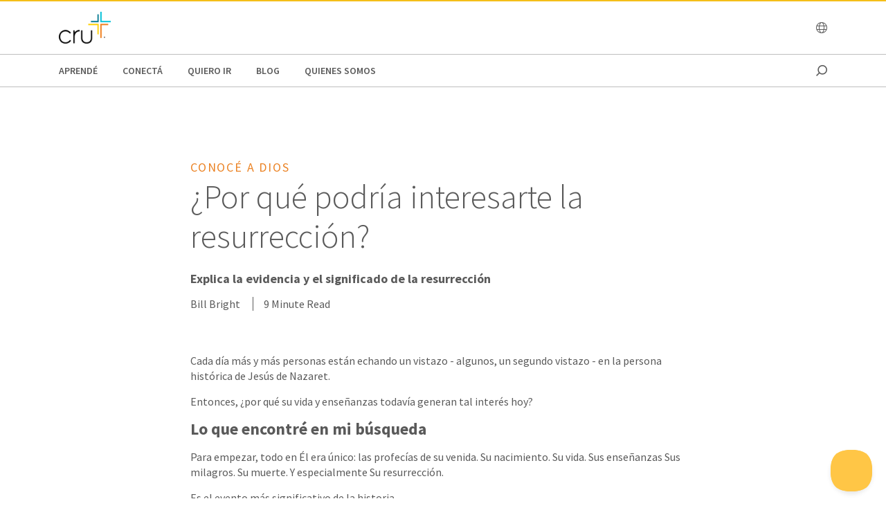

--- FILE ---
content_type: text/html;charset=utf-8
request_url: https://www.cru.org/content/cru/ar/es/aprende/conoce-a-dios/jesus-realmente-resucito.html
body_size: 11040
content:
<!DOCTYPE html>
<html lang="es-ar">
  <head>
    
  <meta charset="utf-8"/>
  <meta name="viewport" content="width=device-width, minimum-scale=1.0"/>
  <meta name="apple-mobile-web-app-title" content="cru.org"/>
  <meta property="fb:app_id" content="116517098374395"/>
  <script defer="defer" type="text/javascript" src="/.rum/@adobe/helix-rum-js@%5E2/dist/rum-standalone.js"></script>
<link rel="shortcut icon" href="/content/dam/global/argentina_web/imagenes/ed.png"/>
  <link href="https://www.cru.org/ar/es/aprende/conoce-a-dios/jesus-realmente-resucito.html" rel="canonical"/>
  

  <title>Por qué es importante la resurrección | Cru Argentina</title>
  <meta name="description" content="Cada día más y más personas están considerando la persona histórica de Jesús de Nazaret y que relevancia tiene para ellos."/>

  <meta property="og:title" content="Por qué es importante la resurrección | Cru Argentina"/>
  <meta property="og:url" content="https://www.cru.org/ar/es/aprende/conoce-a-dios/jesus-realmente-resucito.html"/>
  <meta property="og:description" content="Cada día más y más personas están considerando la persona histórica de Jesús de Nazaret y que relevancia tiene para ellos."/>
  <meta property="og:site_name" content="Cru.org"/>
  


    <meta property="og:type" content="article"/>

<meta property="migrate:hideInNav" content="true"/>
<meta property="migrate:hideSearch"/>
<meta property="migrate:cqTags"/>


  
  <meta name="twitter:card" content="summary_large_image"/>
  <meta name="twitter:site" content="crutweets"/>
  <meta name="twitter:creator" content="crutweets"/>

    <link href="https://fonts.googleapis.com/css?family=Source+Sans+Pro:200,300,400,600,700,900" rel="stylesheet"/>
<link href="/css/fontawesome-pro-660-all.css" rel="stylesheet"/>



    
<link rel="stylesheet" href="/etc.clientlibs/core/wcm/components/breadcrumb/v2/breadcrumb/clientlibs/site.lc-1f6309c5b560f598957e2961529a7c8a-lc.min.css" type="text/css">
<link rel="stylesheet" href="/etc.clientlibs/core/wcm/components/carousel/v1/carousel/clientlibs/site.lc-59c0d61dcf5eacb237a83816c6996ebd-lc.min.css" type="text/css">
<link rel="stylesheet" href="/etc.clientlibs/core/wcm/components/form/text/v2/text/clientlibs/site.lc-df6f7af9ead1b2a42042d7c89546d469-lc.min.css" type="text/css">
<link rel="stylesheet" href="/etc.clientlibs/core/wcm/components/image/v2/image/clientlibs/site.lc-b104a4a85c21511ada13e2c6e7552d37-lc.min.css" type="text/css">
<link rel="stylesheet" href="/etc.clientlibs/core/wcm/components/search/v1/search/clientlibs/site.lc-a273a9f6f4e795fa4cbcfbbd1663e90c-lc.min.css" type="text/css">
<link rel="stylesheet" href="/etc.clientlibs/core/wcm/components/tabs/v1/tabs/clientlibs/site.lc-d54c23ba76bd8648119795790ae83779-lc.min.css" type="text/css">
<link rel="stylesheet" href="/etc.clientlibs/core/wcm/components/accordion/v1/accordion/clientlibs/site.lc-44a1783be8e88dc73188908af6c38c01-lc.min.css" type="text/css">
<link rel="stylesheet" href="/etc.clientlibs/CruOrgApp/components/content/accordion/clientlibs.lc-f99f7ede13c3621550c10daf5494cad9-lc.min.css" type="text/css">
<link rel="stylesheet" href="/etc.clientlibs/settings/wcm/designs/cru/clientlibs-slick/v1.8.1/all.lc-d799fb43a7cd5d28603b60fbcfb31d1c-lc.min.css" type="text/css">
<link rel="stylesheet" href="/etc.clientlibs/CruOrgApp/components/content/container/clientlibs.lc-9a61ef023c11248bd40541b8afd57053-lc.min.css" type="text/css">
<link rel="stylesheet" href="/etc.clientlibs/CruOrgApp/components/content/teaser/clientlibs.lc-af2b294e526597d7f0235658fed4c5ad-lc.min.css" type="text/css">
<link rel="stylesheet" href="/etc.clientlibs/CruOrgApp/components/content/cru-proxy-teaser/v2/teaser/clientlibs.lc-d41d8cd98f00b204e9800998ecf8427e-lc.min.css" type="text/css">
<link rel="stylesheet" href="/etc.clientlibs/CruOrgApp/components/content/image/clientlibs.lc-dc2141a3b3df6819be13f15e1a9d19a9-lc.min.css" type="text/css">
<link rel="stylesheet" href="/etc.clientlibs/CruOrgApp/components/content/cru-proxy-image/v3/image/clientlibs.lc-2fa0be26286d72dd67e66ffdd3904074-lc.min.css" type="text/css">
<link rel="stylesheet" href="/etc.clientlibs/settings/wcm/designs/cru/clientlibs.lc-3165db9357867385067e87db23709351-lc.min.css" type="text/css">







    








    
<script src="/etc.clientlibs/settings/wcm/designs/cru/clientlibs-head.lc-17a740debc42b6961d02881106493e35-lc.min.js"></script>




<!-- Digital Data Layer -->

    <script>
      var tags = [];
    </script>
    

    <script>
      var digitalData = {
        page: {
          pageInfo: {
            pageName: "aprende : conoce a dios : jesus realmente resucito",
            onsiteSearchTerm: "",
            onsiteSearchResults: "",
            language: "es"
          },
          category: {
            primaryCategory: "aprende",
            subCategory1: "conoce\u002Da\u002Ddios",
            subCategory2: "",
            subCategory3: "",
            pageType: ""
          },
          taxonomy: {
            id: tags,
            scaleOfBelief: "",
            author: "Bill Bright"
          }
        }
      };
      (function(){
        var profile = getCookie('cru-profile');
        if(!profile){ return; }

        profile = parseJwt(profile);
        window.digitalData.user = [{
          profile: [{
            profileInfo: {
              ssoGuid: profile.sso_guid,
              grMasterPersonId: profile.gr_master_person_id
            }
          }]
        }];
      })();
    </script>
    <script>var dataLayer = window.dataLayer || []</script>
    



<!-- Optimizely -->



<!-- Adobe Launch -->



<!-- Google Tag Manager -->
<!-- Google Tag Manager -->

  
  <script>
      (function(w,d,s,l,i){w[l]=w[l]||[];w[l].push({'gtm.start':
              new Date().getTime(),event:'gtm.js'});var f=d.getElementsByTagName(s)[0],
          j=d.createElement(s),dl=l!='dataLayer'?'&l='+l:'';j.async=true;j.src=
          'https://www.googletagmanager.com/gtm.js?id='+i+dl;f.parentNode.insertBefore(j,f);
      })(window,document,'script','dataLayer','GTM-NJJJX93');
  </script>

  

<!-- End Google Tag Manager -->




  </head>

  <body class="sans-serif lh-copy cru-scorpion">
  <!-- Google Tag Manager (noscript) -->

  

  <noscript>
    <iframe src="https://www.googletagmanager.com/ns.html?id=GTM-NJJJX93" height="0" width="0" style="display:none;visibility:hidden"></iframe>
  </noscript>

  

<!-- End Google Tag Manager (noscript) -->

  
  

  <script src="https://global.oktacdn.com/okta-auth-js/7.0.0/okta-auth-js.min.js" integrity="sha384-D6WyswE92wJdza7V+noKICHWEPuzJAZfI9rjpukoy5pcIBC2CqNlgQzMkid4XG0x" crossorigin></script>
<div class="alert alert-danger dn" role="alert"></div>
<div class="modal fade sign-in-modal"></div>
<div id="okta-config" class="hidden">
</div>

  
  <div id="search-overlay">
    <a href="#" class="close">
      <img src="/images/icons/search_close.png" alt="Close"/>
    </a>
    <form action="/content/cru/ar/es/search">
      <input type="text" placeholder="SEARCH" name="q"/>
    </form>
  </div>
  <div class="tc visible-print-block print-logo">
    <img/>
  </div>
  <section id="cru-header-nav" class="hidden-print">
    <div class="language-picker closed">
      <div class="container">
        <i class="fal fa-lg fa-times fr white pointer pt1 dn"></i>
        <ul class="picker-countries">
          <a href="" data-continent="0">
            Africa
          </a>
<a href="" data-continent="1">
            Asia
          </a>
<a href="" data-continent="2">
            Europe
          </a>
<a href="" data-continent="3">
            Latin America / Caribbean
          </a>
<a href="" data-continent="4">
            North America
          </a>
<a href="" data-continent="5">
            Oceania
          </a>


          <li id="pickerContinent0">
            <ul>
              <li>
                <h5>Angola</h5>
                <span>
                  <a href="/us/en/global/africa/angola/en.html">English</a>
                </span>

              </li>
<li>
                <h5>Burundi</h5>
                <span>
                  <a href="/us/en/global/africa/burundi/fr.html">Français</a>
                </span>

              </li>
<li>
                <h5>Cameroon</h5>
                <span>
                  <a href="/us/en/global/africa/cameroon/en.html">English</a>
                </span>

              </li>
<li>
                <h5>Chad</h5>
                <span>
                  <a href="/us/en/global/africa/chad/fr.html">Français</a>
                </span>

              </li>
<li>
                <h5>Cote d&#39;ivoire</h5>
                <span>
                  <a href="/us/en/global/africa/cote-d-ivoire/fr.html">Français</a>
                </span>

              </li>
<li>
                <h5>Congo</h5>
                <span>
                  <a href="/us/en/global/africa/congo/fr.html">French</a>
                </span>

              </li>
<li>
                <h5>Ethiopia</h5>
                <span>
                  <a href="/us/en/global/africa/ethiopia/en.html">English</a>,
                </span>
<span>
                  <a href="/us/en/global/africa/ethiopia/am.html">Amharic</a>
                </span>

              </li>
<li>
                <h5>Ghana</h5>
                <span>
                  <a href="/us/en/global/africa/ghana/en.html">English</a>
                </span>

              </li>
<li>
                <h5>Kenya</h5>
                <span>
                  <a href="/us/en/global/africa/kenya/en.html">English</a>
                </span>

              </li>
<li>
                <h5>Liberia</h5>
                <span>
                  <a href="/us/en/global/africa/liberia/en.html">English</a>
                </span>

              </li>
<li>
                <h5>Malawi</h5>
                <span>
                  <a href="/us/en/global/africa/malawi/en.html">English</a>
                </span>

              </li>
<li>
                <h5>Namibia</h5>
                <span>
                  <a href="/us/en/global/africa/namibia/en.html">English</a>
                </span>

              </li>
<li>
                <h5>Nigeria</h5>
                <span>
                  <a href="/us/en/global/africa/nigeria/en.html">English</a>
                </span>

              </li>
<li>
                <h5>Rwanda</h5>
                <span>
                  <a href="/us/en/global/africa/rwanda/en.html">English</a>
                </span>

              </li>
<li>
                <h5>South Africa</h5>
                <span>
                  <a href="/us/en/global/africa/south-africa/en.html">English</a>
                </span>

              </li>
<li>
                <h5>Tanzania</h5>
                <span>
                  <a href="/us/en/global/africa/tanzania/en.html">English</a>
                </span>

              </li>
<li>
                <h5>Togo</h5>
                <span>
                  <a href="/us/en/global/africa/togo/fr.html">Français</a>
                </span>

              </li>
<li>
                <h5>Uganda</h5>
                <span>
                  <a href="/us/en/global/africa/uganda/en.html">English</a>
                </span>

              </li>
<li>
                <h5>Zimbabwe</h5>
                <span>
                  <a href="/us/en/global/africa/zimbabwe/en.html">English</a>
                </span>

              </li>

            </ul>
          </li>
<li id="pickerContinent1">
            <ul>
              <li>
                <h5>Hong Kong</h5>
                <span>
                  <a href="/us/en/global/asia/hong-kong/zh.html">香港繁體</a>
                </span>

              </li>
<li>
                <h5>India</h5>
                <span>
                  <a href="/us/en/global/asia/india/en.html">English</a>
                </span>

              </li>
<li>
                <h5>Japan</h5>
                <span>
                  <a href="/us/en/global/asia/japan/ja.html">日本語</a>
                </span>

              </li>
<li>
                <h5>Lebanon</h5>
                <span>
                  <a href="/us/en/global/asia/lebanon/ar.html">العربية</a>
                </span>

              </li>
<li>
                <h5>Macau</h5>
                <span>
                  <a href="/us/en/global/asia/macau/zh.html">香港繁體</a>
                </span>

              </li>
<li>
                <h5>Mongolia</h5>
                <span>
                  <a href="/us/en/global/asia/mongolia/mn.html">Монгол</a>
                </span>

              </li>
<li>
                <h5>Nepal</h5>
                <span>
                  <a href="/us/en/global/asia/nepal/en.html">English</a>
                </span>

              </li>
<li>
                <h5>Pakistan</h5>
                <span>
                  <a href="/us/en/global/asia/pakistan/en.html">English</a>
                </span>

              </li>
<li>
                <h5>Philippines</h5>
                <span>
                  <a href="/us/en/global/asia/philippines/en.html">English</a>
                </span>

              </li>
<li>
                <h5>Singapore</h5>
                <span>
                  <a href="/us/en/global/asia/singapore/en.html">English</a>
                </span>

              </li>
<li>
                <h5>South Korea</h5>
                <span>
                  <a href="/us/en/global/asia/south-korea/ko.html">한국어</a>
                </span>

              </li>
<li>
                <h5>Taiwan</h5>
                <span>
                  <a href="/us/en/global/asia/taiwan/zh.html">香港繁體</a>
                </span>

              </li>
<li>
                <h5>Thailand</h5>
                <span>
                  <a href="/us/en/global/asia/thailand/th.html">ไทย</a>
                </span>

              </li>

            </ul>
          </li>
<li id="pickerContinent2">
            <ul>
              <li>
                <h5>Albania</h5>
                <span>
                  <a href="/us/en/global/europe/albania/sq.html">shqiptar</a>
                </span>

              </li>
<li>
                <h5>Austria</h5>
                <span>
                  <a href="/us/en/global/europe/austria/de.html">Deutsch</a>
                </span>

              </li>
<li>
                <h5>Belgium</h5>
                <span>
                  <a href="/us/en/global/europe/belgium/nl.html">Dutch</a>,
                </span>
<span>
                  <a href="/us/en/global/europe/belgium/en.html">English</a>
                </span>

              </li>
<li>
                <h5>Bulgaria</h5>
                <span>
                  <a href="/us/en/global/europe/bulgaria/bg.html">български език</a>
                </span>

              </li>
<li>
                <h5>Estonia</h5>
                <span>
                  <a href="/us/en/global/europe/estonia/et.html">eesti</a>
                </span>

              </li>
<li>
                <h5>Finland</h5>
                <span>
                  <a href="/us/en/global/europe/finland/fi.html">suomi</a>
                </span>

              </li>
<li>
                <h5>France</h5>
                <span>
                  <a href="/us/en/global/europe/france/fr.html">français</a>
                </span>

              </li>
<li>
                <h5>Germany</h5>
                <span>
                  <a href="/us/en/global/europe/germany/de.html">Deutsch</a>
                </span>

              </li>
<li>
                <h5>Greece</h5>
                <span>
                  <a href="/us/en/global/europe/greece/el.html">ελληνικά</a>
                </span>

              </li>
<li>
                <h5>Hungary</h5>
                <span>
                  <a href="/us/en/global/europe/hungary/hu.html">magyar</a>
                </span>

              </li>
<li>
                <h5>Ireland</h5>
                <span>
                  <a href="/us/en/global/europe/ireland/en.html">English</a>
                </span>

              </li>
<li>
                <h5>Italy</h5>
                <span>
                  <a href="/us/en/global/europe/italy/it.html">Italiano</a>,
                </span>
<span>
                  <a href="/us/en/global/europe/italy/en.html">English</a>
                </span>

              </li>
<li>
                <h5>Latvia</h5>
                <span>
                  <a href="/us/en/global/europe/latvia/lv.html">Latviešu Valoda</a>
                </span>

              </li>
<li>
                <h5>Lithuania</h5>
                <span>
                  <a href="/us/en/global/europe/lithuania/lt.html">lietuvių kalba</a>
                </span>

              </li>
<li>
                <h5>Moldova</h5>
                <span>
                  <a href="/us/en/global/europe/moldova/_.html">Русский</a>,
                </span>
<span>
                  <a href="/us/en/global/europe/moldova/roman_.html">Română</a>
                </span>

              </li>
<li>
                <h5>Netherlands</h5>
                <span>
                  <a href="/us/en/global/europe/netherlands/nl.html">Nederlands</a>
                </span>

              </li>
<li>
                <h5>Poland</h5>
                <span>
                  <a href="/us/en/global/europe/poland/pl.html">Język Polski</a>
                </span>

              </li>
<li>
                <h5>Portugal</h5>
                <span>
                  <a href="/us/en/global/europe/portugal/pt.html">Português</a>
                </span>

              </li>
<li>
                <h5>Romania</h5>
                <span>
                  <a href="/us/en/global/europe/romania/en.html">English</a>
                </span>

              </li>
<li>
                <h5>Slovakia</h5>
                <span>
                  <a href="/us/en/global/europe/slovakia/sk.html">Slovenčina</a>
                </span>

              </li>
<li>
                <h5>Spain</h5>
                <span>
                  <a href="/us/en/global/europe/spain/es.html">Español</a>
                </span>

              </li>
<li>
                <h5>Sweden</h5>
                <span>
                  <a href="/us/en/global/europe/sweden/sv.html">Svenska</a>
                </span>

              </li>
<li>
                <h5>Switzerland</h5>
                <span>
                  <a href="/us/en/global/europe/switzerland/de.html">Deutsch</a>
                </span>

              </li>
<li>
                <h5>UK</h5>
                <span>
                  <a href="/us/en/global/europe/uk/en.html">English</a>
                </span>

              </li>
<li>
                <h5>Ukraine</h5>
                <span>
                  <a href="/us/en/global/europe/ukraine/ua.html">українська</a>,
                </span>
<span>
                  <a href="/us/en/global/europe/ukraine/en.html">English</a>
                </span>

              </li>

            </ul>
          </li>
<li id="pickerContinent3">
            <ul>
              <li>
                <h5>Argentina</h5>
                <span>
                  <a href="/us/en/global/lac/argentina/es.html">Español</a>
                </span>

              </li>
<li>
                <h5>Brazil</h5>
                <span>
                  <a href="/us/en/global/lac/brazil/pt.html">Português</a>
                </span>

              </li>
<li>
                <h5>Chile</h5>
                <span>
                  <a href="/us/en/global/lac/chile/es.html">Español</a>
                </span>

              </li>
<li>
                <h5>Colombia</h5>
                <span>
                  <a href="/us/en/global/lac/colombia/es.html">Español</a>
                </span>

              </li>
<li>
                <h5>Ecuador</h5>
                <span>
                  <a href="/us/en/global/lac/ecuador/es.html">Español</a>
                </span>

              </li>
<li>
                <h5>El Salvador</h5>
                <span>
                  <a href="/us/en/global/lac/el-salvador/es.html">Español</a>
                </span>

              </li>
<li>
                <h5>Guatemala</h5>
                <span>
                  <a href="/us/en/global/lac/guatemala/es.html">Español</a>
                </span>

              </li>
<li>
                <h5>Latinoamérica y El Caribe</h5>
                <span>
                  <a href="/us/en/global/lac/latinoamerica-y-el-caribe/es.html">Español</a>
                </span>

              </li>
<li>
                <h5>Mexico</h5>
                <span>
                  <a href="/us/en/global/lac/mexico/es.html">Español</a>
                </span>

              </li>
<li>
                <h5>Panama</h5>
                <span>
                  <a href="/us/en/global/lac/panama/es.html">Español</a>
                </span>

              </li>
<li>
                <h5>Paraguay</h5>
                <span>
                  <a href="/us/en/global/lac/paraguay/es.html">Español</a>
                </span>

              </li>
<li>
                <h5>Peru</h5>
                <span>
                  <a href="/us/en/global/lac/peru/es.html">Español</a>
                </span>

              </li>
<li>
                <h5>Puerto Rico</h5>
                <span>
                  <a href="/us/en/global/lac/puerto-rico/es.html">Español</a>
                </span>

              </li>
<li>
                <h5>Trinidad &amp; Tobago</h5>
                <span>
                  <a href="/us/en/global/lac/trinidad-tobago/en.html">English</a>
                </span>

              </li>
<li>
                <h5>Venezuela</h5>
                <span>
                  <a href="/us/en/global/lac/venezuela/es.html">Español</a>
                </span>

              </li>

            </ul>
          </li>
<li id="pickerContinent4">
            <ul>
              <li>
                <h5>Canada</h5>
                <span>
                  <a href="/us/en/global/north-america/canada/en.html">English</a>,
                </span>
<span>
                  <a href="/us/en/global/north-america/canada/fr.html">Français</a>
                </span>

              </li>
<li>
                <h5>United States</h5>
                <span>
                  <a href="/us/en/global/north-america/united-states/en.html">English</a>
                </span>

              </li>

            </ul>
          </li>
<li id="pickerContinent5">
            <ul>
              <li>
                <h5>Australia</h5>
                <span>
                  <a href="/us/en/global/oceania/australia/en.html">English</a>
                </span>

              </li>
<li>
                <h5>New Zealand</h5>
                <span>
                  <a href="/us/en/global/oceania/new-zealand/en.html">English</a>
                </span>

              </li>
<li>
                <h5>Fiji</h5>
                <span>
                  <a href="/us/en/global/oceania/fiji/en.html">English</a>
                </span>

              </li>

            </ul>
          </li>

        </ul>
      </div>
    </div>

    <header id="cru-header">
      <div class="cru-container">
        <div class="cru-row">
          <div class="cru-col-3">
            <a class="logo" href="/ar/es.html">
              <img src="/images/cru_logo_2025.png" alt="Cru Logo"/>
            </a>
          </div>
          <div class="cru-col-9 cru-text-right">
            

            <a href="" class="language-link visible-sm-up">
              <i class="fal fa-globe"></i>
            </a>

            

            <a href="#" class="icon-menu hidden-sm-up" id="menu-toggle"><i class="far fa-bars"></i></a>
          </div>
        </div>
      </div>
    </header>

    <div id="cru-nav" class="visible-sm-up">
      <div class="cru-container">
        <ul id="main-menu">
          <li id="top-menu-0" class="top-menu-item">
            <a href="/ar/es/aprende.html">
              Aprendé
            </a>
          </li>
        
          <li id="top-menu-1" class="top-menu-item">
            <a href="/ar/es/comunidades.html">
              Conectá
            </a>
          </li>
        
          <li id="top-menu-2" class="top-menu-item">
            <a href="/ar/es/oportunidades.html">
              Quiero Ir
            </a>
          </li>
        
          <li id="top-menu-3" class="top-menu-item">
            <a href="/ar/es/blog.html">
              Blog
            </a>
          </li>
        
          <li id="top-menu-4" class="top-menu-item">
            <a href="/ar/es/quienes-somos.html">
              Quienes Somos
            </a>
          </li>
        </ul>
        <a href="#" class="icon icon-search search search-toggle"></a>
      </div>
    </div>

    <div id="cru-submenu" class="visible-sm-up">
      <div id="top-menu-0-sub" class="mega-menu menu-layout-3">
        <div class="cru-container">
          <div class="cru-row">
            <div class="cru-col">
              
                
                  <div class="category-layout">
                    <h3>
                      <a href="/ar/es/aprende/crecimiento-espiritual.html">
                        Crecimiento espiritual
                      </a>
                    </h3>
                    <p>Da el siguiente paso en tu viaje de fe con devocionales, recursos y verdades centrales.</p>
                  </div>
                  
                
              
                
                  <div class="category-layout">
                    <h3>
                      <a href="/ar/es/aprende/vida-y-relaciones.html">
                        Vida y relaciones
                      </a>
                    </h3>
                    <p>Explora preguntas de la vida desde dificultades hasta citas y matrimonio.</p>
                  </div>
                  
                
              
            </div>
<div class="cru-col">
              
                
                  <div class="category-layout">
                    <h3>
                      <a href="/ar/es/aprende/estudios-biblicos.html">
                        Estudios Bíblicos
                      </a>
                    </h3>
                    <p>Ve una muestra de estudios bíblicos de los distintos ministerios de la familia de Cru.</p>
                  </div>
                  
                
              
                
                  <div class="category-layout">
                    <h3>
                      <a href="/ar/es/aprende/ayudar-otros-crecer.html">
                        Ayudar a Otros a Crecer
                      </a>
                    </h3>
                    <p>Ayuda a otros en su camino de fe a través del discipulado y la tutoría.</p>
                  </div>
                  
                
              
            </div>
<div class="cru-col">
              
                
                  <div class="category-layout">
                    <h3>
                      <a href="/ar/es/aprende/desarrollo-liderazgo.html">
                        Desarrollo de Liderazgo
                      </a>
                    </h3>
                    <p>Desarrolle sus habilidades de liderazgo y aprenda cómo iniciar un ministerio donde quiera que esté.</p>
                  </div>
                  
                
              
                
                  <div class="category-layout">
                    <h3>
                      <a href="/ar/es/aprende/comparte-evangelio.html">
                        Comparte el Evangelio
                      </a>
                    </h3>
                    <p>Compartir tu fe es uno de nuestros llamamientos más importantes como seguidores de Jesús. Aprenda sobre el corazón del evangelismo y las estrategias atractivas que puede usar para ayudar a alcanzar a otros para Cristo.</p>
                  </div>
                  
                
              
            </div>
<div class="cru-col">
              
                
                  <div class="category-layout">
                    <h3>
                      <a href="/ar/es/aprende/audiovisual.html">
                        Contenido Digital
                      </a>
                    </h3>
                    <p>Reviví el mejor contenido audiovisual, conferencias, plenarias, testimonios, audios y recibí visión, inspiración y equipamiento, on-demand.</p>
                  </div>
                  
                
              
            </div>

            
          </div>
        </div>
      </div>
    
      
    
      <div id="top-menu-2-sub" class="mega-menu menu-layout-3">
        <div class="cru-container">
          <div class="cru-row">
            <div class="cru-col">
              
                
                  <div class="category-layout">
                    <h3>
                      <a href="/ar/es/oportunidades/voluntaria-con-nosotros.html">
                        Voluntariados
                      </a>
                    </h3>
                    <p>Usa tus talentos y habilidades para ayudar a que todos en todas partes, conozcan a un  verdadero seguidor de Jesús.</p>
                  </div>
                  
                
              
            </div>

            
          </div>
        </div>
      </div>
    
      
    
      <div id="top-menu-4-sub" class="mega-menu menu-layout-3">
        <div class="cru-container">
          <div class="cru-row">
            <div class="cru-col">
              
                
                  <div class="category-layout">
                    <h3>
                      <a href="/ar/es/quienes-somos/staff-argentina.html">
                        Staff Argentina
                      </a>
                    </h3>
                    <p>Conocé al equipo nacional de nuestra organización.</p>
                  </div>
                  
                
              
                
                  <div class="category-layout">
                    <h3>
                      <a href="/ar/es/quienes-somos/contacto.html">
                        Contáctanos
                      </a>
                    </h3>
                    <p>Comunicate con nuestros whatsapp, e-mail y redes sociales.</p>
                  </div>
                  
                
              
            </div>
<div class="cru-col">
              
                
                  <div class="category-layout">
                    <h3>
                      <a href="/ar/es/quienes-somos/valores-cru.html">
                        Valores
                      </a>
                    </h3>
                    <p>Liderar desde valores de forma que otros caminen apasionadamente con Dios para crecer y dar frutos.</p>
                  </div>
                  
                
              
                
                  <div class="category-layout">
                    <h3>
                      <a href="/ar/es/quienes-somos/lo-que-hacemos.html">
                        Lo que Hacemos
                      </a>
                    </h3>
                    <p>Cómo buscamos viajar juntos con cada persona hacia una relación con Jesús.</p>
                  </div>
                  
                
              
            </div>
<div class="cru-col">
              
                
                  <div class="category-layout">
                    <h3>
                      <a href="/ar/es/quienes-somos/nuestra-historia.html">
                        Nuestra Historia
                      </a>
                    </h3>
                    <p></p>
                  </div>
                  
                
              
                
                  <div class="category-layout">
                    <h3>
                      <a href="/ar/es/quienes-somos/suscribirse-a-newletter.html">
                        Cru Newsletter
                      </a>
                    </h3>
                    <p></p>
                  </div>
                  
                
              
            </div>

            
          </div>
        </div>
      </div>
    </div>

    

    <div id="cru-mobile-menu">
      <ul class="first-level">
        <li class="search"><a href=""><span class="mobile-menu-label">Buscar</span><span class="icon"></span></a></li>
        
          <li class="has-children">
            <a href="/ar/es/aprende.html">
              <span class="mobile-menu-label">Aprendé</span>
              <span class="icon"></span>
            </a>
            <ul class="submenu second-level">
              <li>
                <a href="/ar/es/aprende/crecimiento-espiritual.html">
                  <span class="mobile-menu-label">Crecimiento espiritual</span>
                </a>
              </li>
            
              <li>
                <a href="/ar/es/aprende/vida-y-relaciones.html">
                  <span class="mobile-menu-label">Vida y relaciones</span>
                </a>
              </li>
            
              <li>
                <a href="/ar/es/aprende/estudios-biblicos.html">
                  <span class="mobile-menu-label">Estudios Bíblicos</span>
                </a>
              </li>
            
              <li>
                <a href="/ar/es/aprende/ayudar-otros-crecer.html">
                  <span class="mobile-menu-label">Ayudar a Otros a Crecer</span>
                </a>
              </li>
            
              <li>
                <a href="/ar/es/aprende/desarrollo-liderazgo.html">
                  <span class="mobile-menu-label">Desarrollo de Liderazgo</span>
                </a>
              </li>
            
              <li>
                <a href="/ar/es/aprende/comparte-evangelio.html">
                  <span class="mobile-menu-label">Comparte el Evangelio</span>
                </a>
              </li>
            
              <li>
                <a href="/ar/es/aprende/audiovisual.html">
                  <span class="mobile-menu-label">Contenido Digital</span>
                </a>
              </li>
            </ul>
          </li>
        
          <li>
            <a href="/ar/es/comunidades.html">
              <span class="mobile-menu-label">Conectá</span>
              <span class="icon"></span>
            </a>
            
          </li>
        
          <li class="has-children">
            <a href="/ar/es/oportunidades.html">
              <span class="mobile-menu-label">Quiero Ir</span>
              <span class="icon"></span>
            </a>
            <ul class="submenu second-level">
              <li>
                <a href="/ar/es/oportunidades/voluntaria-con-nosotros.html">
                  <span class="mobile-menu-label">Voluntariados</span>
                </a>
              </li>
            </ul>
          </li>
        
          <li>
            <a href="/ar/es/blog.html">
              <span class="mobile-menu-label">Blog</span>
              <span class="icon"></span>
            </a>
            
          </li>
        
          <li class="has-children">
            <a href="/ar/es/quienes-somos.html">
              <span class="mobile-menu-label">Quienes Somos</span>
              <span class="icon"></span>
            </a>
            <ul class="submenu second-level">
              <li>
                <a href="/ar/es/quienes-somos/staff-argentina.html">
                  <span class="mobile-menu-label">Staff Argentina</span>
                </a>
              </li>
            
              
            
              <li>
                <a href="/ar/es/quienes-somos/valores-cru.html">
                  <span class="mobile-menu-label">Valores</span>
                </a>
              </li>
            
              <li>
                <a href="/ar/es/quienes-somos/lo-que-hacemos.html">
                  <span class="mobile-menu-label">Lo que Hacemos</span>
                </a>
              </li>
            
              <li>
                <a href="/ar/es/quienes-somos/nuestra-historia.html">
                  <span class="mobile-menu-label">Nuestra Historia</span>
                </a>
              </li>
            
              <li>
                <a href="/ar/es/quienes-somos/suscribirse-a-newletter.html">
                  <span class="mobile-menu-label">Cru Newsletter</span>
                </a>
              </li>
            </ul>
          </li>
        
      </ul>
    </div>
  </section>



  <div class="blog-page">
  <section>
    <div class="container">
      <div class="row mt5-ns mt4 articleHeader">
        <div class="col-lg-8 mb5-ns mb4-m ph0 ph3-ns mr-auto ml-auto">
          

          <div class="ph3 ph0-ns">
            <h5 class="ttu tracked cru-tango mt4 mb3 mb1-ns pt3-ns">Conocé a Dios</h5>
            <h1 class="mt0 f2 f1-ns mb3 fw3">¿Por qué podría interesarte la resurrección?</h1>
            <h3 class="mt0 pt2 f4 mb3 fw7">
  Explica la evidencia y el significado de la resurrección
</h3>

            <div class="f5">
              <span class="pr3 articleAuthor">
                
                
                  Bill Bright
                
              </span>

              

              <span class="read-time bl pl3 dn di-m di-l"></span>
            </div>

            
          </div>
        </div>
      </div>
      <div class="row pt3 pt0-ns">
        <div class="col-lg-2 mb4 pb3 tc tl-l mt3 mt0-ns">
        </div>
        <div class="col-lg-8 article">
          
          


<div class="aem-Grid aem-Grid--4 aem-Grid--default--4 ">
    
    <div class="w-100 cru-text-image aem-GridColumn aem-GridColumn--default--4">
  <p>Cada día más y más personas están echando un vistazo - algunos, un segundo vistazo - en la persona histórica de Jesús de Nazaret.</p>
<p>Entonces, ¿por qué su vida y enseñanzas todavía generan tal interés hoy?</p>
<h3>Lo que encontré en mi búsqueda</h3>
<p>Para empezar, todo en Él era único: las profecías de su venida. Su nacimiento. Su vida. Sus enseñanzas Sus milagros. Su muerte. Y especialmente Su resurrección.</p>
<p>Es el evento más significativo de la historia.</p>
<p>La validez de las afirmaciones de Jesús sobre Sí mismo descansa en la Resurrección, ya sea que resucitó de entre los muertos o que se quedó en la tumba.</p>
<p>Muchos escépticos dicen que creer en un Cristo resucitado no es más que un acto ciego de fe con poca o ninguna base en la verdad.</p>
<p>Sin embargo, al ser confrontados con los hechos, aquellos que son intelectualmente honestos se han visto forzados a admitir que la Resurrección es un evento histórico basado en pruebas irrefutables.</p>
<p>En mi viaje espiritual del agnosticismo a la fe en Cristo, yo, como muchas personas, tuve un problema con la Resurrección.</p>
<p>Pero mi estudio personal me llevó a la firme convicción de que una resurrección corporal es la única explicación de la tumba vacía de Cristo.</p>
<p>Varias evidencias me ayudaron a llegar a esta conclusión.</p>
<h3>Evidencia de la Resurrección</h3>
<ul>
<li>Primero, Cristo predijo su resurrección. La Biblia registra: &quot;Desde entonces comenzó Jesús a advertir a sus discípulos que tenía que ir a Jerusalén y sufrir muchas cosas ... y que era necesario que lo mataran y que al tercer día resucitara&quot; (Mateo 16:21 NVI). Aunque sus seguidores no entendieron lo que les estaba diciendo en ese momento, recordaron Sus palabras y las grabaron.</li>
<li>Segundo, Jesús hizo numerosas apariciones a sus seguidores. Él consoló a los dolientes fuera de su tumba el domingo por la mañana. En el camino a Emaús, explicó cosas acerca del Sí mismo del Antiguo Testamento. Más tarde, comió en su presencia y los invitó a tocarlo. La Escritura registra que Jesús fue visto por más de 500 al mismo tiempo. Algunos pueden argumentar que algunas personas podrían haber aceptado un engaño, pero ¿cómo se puede explicar la colaboración de 500 personas?</li>
<li>Tercero, la fe implacable de los discípulos me convence de la Resurrección. Aquellos discípulos que una vez tuvieron tanto miedo de desertar de su Señor ahora proclamaron valientemente esta noticia, arriesgando sus vidas para predicar. Su comportamiento audaz y valiente no tiene sentido a menos que supieran con absoluta certeza que Jesús había resucitado de entre los muertos.</li>
<li>Cuarto, el crecimiento de la iglesia cristiana confirma la Resurrección. El primer sermón de Pedro, que trató sobre la resurrección de Cristo, incitó a la gente a recibirlo como su Salvador viviente. Lucas registra los resultados emocionantes: &quot;Ese día se añadieron unas tres mil almas&quot; (Hechos 2:41). Y ese grupo de creyentes se ha multiplicado hasta ahora y llega a todo el mundo. Hoy, hay cientos de millones de creyentes.</li>
<li>Finalmente, el testimonio de cientos de millones de vidas transformadas a través de los siglos muestra el poder de la Resurrección. Muchos han sido liberados de adicciones. Los indigentes y desesperanzados han encontrado esperanza. Matrimonios rotos han sido restaurados. La prueba más concluyente para la resurrección de Jesucristo es que Él está viviendo dentro de los creyentes hoy, en toda su vida resucitada y su poder transformador.</li>
</ul>
<p>La Resurrección separa el cristianismo. Ningún otro líder religioso ha roto el poder de la muerte y ha conquistado el pecado.</p>
<h3>Significado de la Resurrección</h3>
<p>La Resurrección confirma que Jesús es quien dijo ser. Consideremos la magnitud de este evento:</p>
<ul>
<li>La Resurrección demostró que Cristo era divino. El hecho de que Jesucristo murió en la cruz no prueba en sí mismo que Él es Dios. Jesús demostró su deidad cumpliendo las profecías de su muerte y por su regreso de la tumba. La Biblia declara que &quot;y quedó demostrado que era el Hijo de Dios cuando fue resucitado de los muertos mediante el poder del Espíritu Santo&quot; (Romanos 1: 4, NTV).</li>
<li>&nbsp;La Resurrección demostró el poder de Cristo para perdonar el pecado. La Biblia afirma: &quot;Si Cristo no resucitó, tu fe no tiene valor, aún estás en tus pecados&quot; (1 Corintios 15:17). Al resucitar de los muertos, Jesús demostró su autoridad y poder para romper los lazos del pecado y asegurar el perdón y la vida eterna a todos los que aceptan su regalo de salvación.</li>
<li>La Resurrección reveló el poder de Cristo sobre la muerte. La Biblia registra: &quot;Sabemos que Jesucristo resucitó, y que nunca más volverá a morir, pues la muerte ya no tiene poder sobre Él&quot; (Romanos 6: 9, TLA). La Resurrección también aseguró nuestra victoria sobre la muerte y &quot;nos levantó de los muertos junto con Cristo y nos sentó con él en los lugares celestiales, porque estamos unidos a Cristo Jesús&quot; (Efesios 2: 6, NTV).</li>
<li>La Resurrección derrotó al enemigo de Dios. Desde el momento de su rebelión original hasta el día de la Cruz, el diablo luchó&nbsp;cruelmente y astutamente para derrocar al reino de Dios. Satanás debió haber pensado que había dado el golpe final y decisivo en esta guerra milenaria. Pero este fue el error de cálculo más grave del diablo. La cruz fue el triunfo del cielo. Y cuando Jesucristo se levantó, el poder del pecado y la muerte quedaron para siempre destrozados. Debido a la Resurrección, los cristianos nunca deben temer a Satanás ni a la muerte nuevamente.</li>
</ul>
<h3>Finalización de la redención</h3>
<p>Durante 40 días después de Su muerte y resurrección, Cristo apareció muchas veces a Sus seguidores.</p>
<p>En una ocasión, reunió a sus 11 discípulos restantes en una montaña en Galilea y les dio su Gran Comisión.</p>
<p>Él dijo: &quot;Id, pues, y haced discípulos a todas las naciones, bautizándolos en el nombre del Padre, del Hijo y del Espíritu Santo, y enseñándoles a cumplir todo lo que yo os mandé; y he aquí yo estoy con vosotros todos los días&quot; ( Mateo 28: 19,20).</p>
<p>Más tarde, el Libro de los Hechos registra que, en el Monte de los Olivos, amonestó a sus discípulos a esperar en Jerusalén hasta que fueron llenos del Espíritu Santo y luego llevar su mensaje a Jerusalén, Judea, Samaria y hasta los confines del mundo. (Hechos 1: 4,5,8).</p>
<p>Inmediatamente después, se elevó hacia el cielo y desapareció en las nubes, dejando a los discípulos que lo observaban maravillados.</p>
<p>La ascensión de Cristo fue el acto final en el drama de la redención. Completada su misión, Jesucristo fue exaltado a su gloria anterior.</p>
<p>La resurrección de Jesucristo se ubica como el evento más revolucionario de la historia.</p>
<p>No se puede negar que sacudió al mundo en su día.</p>
<p>Pero su vida configuró dramáticamente el curso de la historia en nuestro tiempo.</p>
<p>La resurrección es la prueba final de que Jesucristo es <a href="/ar/es/aprende/conoce-a-dios/jesus-dios-o-simplemente-buen-hombre.html">quien decía ser</a>.</p>
<h3><a href="/ar/es/aprende/conoce-a-dios.html">Siguiente: ¿Quieres conocer a Dios personalmente?</a></h3>
<p><i>Adaptado de</i> Un hombre sin igual <i>, escrito por Bill Bright. Todos los derechos reservados.<br>
 </i></p>



</div>

    
</div>

        </div>
        <div class="col-lg-2">
          


<div class="aem-Grid aem-Grid--12 aem-Grid--default--12 ">
    
    
    
</div>

          
        </div>
      </div>
      <div class="row">
        <div class="col-12 col-lg-8 mr-auto ml-auto mt3-ns mb4 pb2 cru-b">
          <h3 class="heading-underline-gray mv4"></h3>
          

          
        </div>
      </div>
    </div>
  </section>

  <section class="bt-ns bb-ns bb bt bw2 b--cru-scorpion-light story-nav hidden-print">
  <div class="container">
    <div class="row">
      <div class="col-4 col-sm-5 col-lg-4 ml-auto br bw1 mv4 pr6-l pr4-m pr3 b--cru-bahama-blue-dark va-outer">
        
          <a href="/ar/es/aprende/conoce-a-dios/por-que-necesito-un-salvador.html" class="nl5 va-inner cru-bahama-blue-dark hover-cru-bahama-blue tl left-0 fa fa-chevron-left fa-2x"></a>
          <h5 class="tracked cru-bahama-blue ttu f6 mt0">Previous Story</h5>
          <h3 class="ttc f3-ns f4 normal">
            <a href="/ar/es/aprende/conoce-a-dios/por-que-necesito-un-salvador.html">
              ¿Por qué necesito un Salvador?
            </a>
          </h3>
        
      </div>
      <div class="col-4 col-sm-5 col-lg-4 mr-auto mv4 bl bw1 pl6-l pl4-m pl3 b--cru-bahama-blue-dark va-outer">
        
          <a href="/ar/es/aprende/conoce-a-dios/que-pasa-cuando-muero.html" class="nr5 va-inner cru-bahama-blue-dark hover-cru-bahama-blue tr right-0 fa fa-chevron-right fa-2x"></a>
          <h5 class="tracked cru-bahama-blue ttu f6 mt0">Next Story</h5>
          <h3 class="ttc f3-ns f4 normal">
            <a href="/ar/es/aprende/conoce-a-dios/que-pasa-cuando-muero.html">
              ¿Qué sucede cuando muero?
            </a>
          </h3>
        
      </div>
    </div>
  </div>
</section>

  <section class="hidden-print"><div class="container">
  <div class="mt4 pt3">
    <h3 class="heading-underline d-md-none">Comments</h3>
    <div class="f4 b tc mv4 pb3 tracked ttu">
      <a href="" class="cru-bahama-blue-dark hover-cru-bahama-blue comments dn">
        <span class="cru-tango far fa-times-circle mr3 no-underline-hover"></span>
      </a>
      <a href="" class="cru-bahama-blue-dark hover-cru-bahama-blue comments">
        <span class="comment-text">Load Comments</span>
      </a>
    </div>
    <div class="cru-comments-wrapper tc mb6 dn">
      <div data-href="https://www.cru.org/content/cru/ar/es/aprende/conoce-a-dios/jesus-realmente-resucito.html" data-width="100%" data-colorscheme="light">
</div>
    </div>
  </div>
</div>
</section>

  <div class="container">
    


<div class="aem-Grid aem-Grid--12 aem-Grid--default--12 ">
    
    
    
</div>

  </div>

  


<div class="aem-Grid aem-Grid--1 aem-Grid--default--1 ">
    
    
    
</div>

</div>


  
  <footer class="white pv4 hidden-print" id="main-footer" style="background-color: #000000;">
    <div class="container">
      <div class="row pb4">
        <div class="col-lg-2 col-md col-sm-6 mv3">
          <h6 class="ttu fw4">
            Quienes Somos 
          </h6>
          <ul class="f6 fw3 ma0 pa0 list">
            <li>
              <a href="/ar/es/quienes-somos/staff-argentina.html">
                Staff Argentina
              </a>
            </li>
<li>
              <a href="/ar/es/quienes-somos/declaracion-de-fe.html">
                Declaración de Fe
              </a>
            </li>
<li>
              <a href="/ar/es/quienes-somos/sexualidad-genero-compasion-y-fe.html">
                Sexualidad y Género
              </a>
            </li>
<li>
              <a href="/ar/es/quienes-somos/unidad-en-la-diversidad.html">
                Unidad en la Diversidad
              </a>
            </li>
<li>
              <a href="/ar/es/quienes-somos/tu-privacidad.html">
                Tu Privacidad
              </a>
            </li>

          </ul>
        </div>
        <div class="col-lg-2 col-md col-sm-6 mv3">
          <h6 class="ttu fw4">
            Aprendé
          </h6>
          <ul class="f6 fw3 ma0 pa0 list">
            <li>
              <a href="/ar/es/aprende/audiovisual.html">
                Biblioteca Audiovisual
              </a>
            </li>
<li>
              <a href="/ar/es/aprende/comparte-evangelio.html">
                Compartir el Evangelio
              </a>
            </li>
<li>
              <a href="/ar/es/aprende/crecimiento-espiritual.html">
                Crecimiento Espiritual
              </a>
            </li>
<li>
              <a href="/ar/es/aprende/ayudar-otros-crecer.html">
                Ayudar a Otros a Crecer
              </a>
            </li>
<li>
              <a href="/ar/es/aprende/desarrollo-liderazgo.html">
                Desarrollo de Liderazgo
              </a>
            </li>

          </ul>
        </div>
        <div class="col-lg-2 col-md col-sm-6 mv3">
          <h6 class="ttu fw4">
            Quiero Ir
          </h6>
          <ul class="f6 fw3 ma0 pa0 list">
            <li>
              <a href="/ar/es/oportunidades.html">
                Oportunidades
              </a>
            </li>

            
          </ul>
        </div>
        <div class="col-lg-2 col-md col-sm-6 mv3">
          
          
        </div>
        
      </div>
      <hr class="border-bottom-0 bt b--cru-scorpion"/>
      <div class="d-flex justify-content-between align-items-center pt3">
        <div>
          <img class="w2" src="/images/cru_logo_white_2025.png" alt="Cru Logo"/>
          <span class="cru-scorpion-light ml3 f6 v-btm dn d-sm-inline-block">
            ©1994-2020 Cru. All Rights Reserved.
          </span>
        </div>

        <div class="tc">
          <a href="https://www.facebook.com/CruzadaEstudiantil.Argentina/" target="_blank" class="footer-social br-pill bg-cru-scorpion ml2 w2 pa2 fab fa-facebook"></a>
          <a href="https://www.instagram.com/cruargentina/" target="_blank" class="footer-social br-pill bg-cru-scorpion ml2 w2 pa2 fab fa-instagram"></a>
          <a href="https://twitter.com/cruargentina?lang=es" target="_blank" class="footer-social br-pill bg-cru-scorpion ml2 w2 pa2 fab fa-x-twitter"></a>
          
          <a href="https://www.youtube.com/channel/UCuH0E8bZ3PB2dqUeZVB6Kow" target="_blank" class="footer-social br-pill bg-cru-scorpion ml2 w2 pa2 fab fa-youtube"></a>
          
          
          
          
          
          
          
          
        </div>
      </div>
    </div>
  </footer>
  <p class="tc visible-print-block">
    ©1994-2020 Cru. All Rights Reserved.
  </p>



  
<script src="https://ajax.googleapis.com/ajax/libs/jquery/3.5.1/jquery.min.js" integrity="sha384-ZvpUoO/+PpLXR1lu4jmpXWu80pZlYUAfxl5NsBMWOEPSjUn/6Z/hRTt8+pR6L4N2" crossorigin></script>

<!--Handlebars-->
<script src="https://cdnjs.cloudflare.com/ajax/libs/handlebars.js/4.7.7/handlebars.min.js" integrity="sha384-dzyupbI5ULkaeg4hBWhkXonQFoXGJvULMzDu6qStcgOkh+6BDdNN9NGGfhmY4ODA" crossorigin></script>


  
  
    
<script src="/etc.clientlibs/clientlibs/granite/jquery.lc-7842899024219bcbdb5e72c946870b79-lc.min.js"></script>
<script src="/etc.clientlibs/clientlibs/granite/utils.lc-e7bf340a353e643d198b25d0c8ccce47-lc.min.js"></script>
<script src="/etc.clientlibs/clientlibs/granite/jquery/granite.lc-543d214c88dfa6f4a3233b630c82d875-lc.min.js"></script>
<script src="/etc.clientlibs/core/wcm/components/carousel/v1/carousel/clientlibs/site.lc-935e4f9b71a823975466546d99182da6-lc.min.js"></script>
<script src="/etc.clientlibs/core/wcm/components/form/text/v2/text/clientlibs/site.lc-ee38e16a2145e46029c3a9cd2a806054-lc.min.js"></script>
<script src="/etc.clientlibs/core/wcm/components/image/v2/image/clientlibs/site.lc-229bd0100d6215b69b6a5534e4889492-lc.min.js"></script>
<script src="/etc.clientlibs/core/wcm/components/search/v1/search/clientlibs/site.lc-5cd5790fe0e322208efbd7dba3f87b8c-lc.min.js"></script>
<script src="/etc.clientlibs/core/wcm/components/commons/site/clientlibs/container.lc-0a6aff292f5cc42142779cde92054524-lc.min.js"></script>
<script src="/etc.clientlibs/core/wcm/components/tabs/v1/tabs/clientlibs/site.lc-c53b992b35f5ca98e25330a02d295299-lc.min.js"></script>
<script src="/etc.clientlibs/core/wcm/components/accordion/v1/accordion/clientlibs/site.lc-743203754cdc204878a47e10ad2a28d5-lc.min.js"></script>
<script src="/etc.clientlibs/CruOrgApp/components/page/editable/empty-page/sharing.lc-c71bb72f6f64021de382f8a5b00546f7-lc.min.js"></script>
<script src="/etc.clientlibs/settings/wcm/designs/cru/clientlibs-slick/v1.8.1/all.lc-f4dc3bda61bf61e51184fe2060db2745-lc.min.js"></script>
<script src="/etc.clientlibs/CruOrgApp/components/content/container/clientlibs.lc-88cff1b03524766925bead116d9228f3-lc.min.js"></script>
<script src="/etc.clientlibs/foundation/clientlibs/jquery.lc-dd9b395c741ce2784096e26619e14910-lc.min.js"></script>
<script src="/etc.clientlibs/foundation/clientlibs/shared.lc-41f79c8a45bb1766981ec4ca82d7e0e6-lc.min.js"></script>
<script src="/etc.clientlibs/settings/wcm/designs/cru/clientlibs.lc-d15928f6b8947795e0374e4f37919dc0-lc.min.js"></script>



  

  

  
  <div id="fb-root"></div>
  <script>(function(d, s, id) {
    var js, fjs = d.getElementsByTagName(s)[0];
    if (d.getElementById(id)) return;
    js = d.createElement(s); js.id = id;
    js.src = "https://connect.facebook.net/en_US/sdk.js#xfbml=1&appId=116517098374395&version=v2.0";
    fjs.parentNode.insertBefore(js, fjs);
  }(document, 'script', 'facebook-jssdk'));</script>


</body>


</html>
